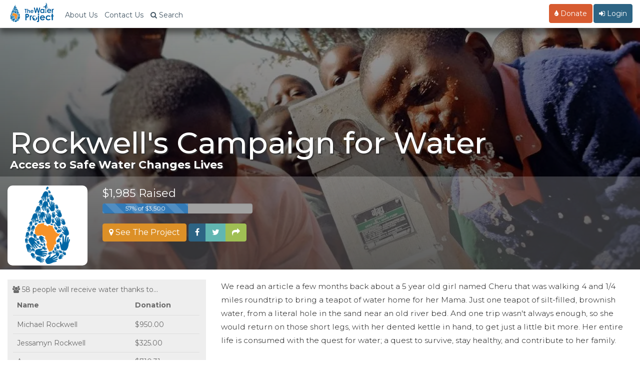

--- FILE ---
content_type: text/html; charset=utf-8
request_url: https://thewaterproject.org/community/profile/restorechildhood
body_size: 16906
content:


<!DOCTYPE html>
<html lang="en">
	<head prefix="og: http://ogp.me/ns# fb: http://ogp.me/ns/fb# twpactions: http://ogp.me/ns/apps/twpactions#"><script>(function(w,i,g){w[g]=w[g]||[];if(typeof w[g].push=='function')w[g].push(i)})
(window,'GTM-PPNNHZ5','google_tags_first_party');</script><script>(function(w,d,s,l){w[l]=w[l]||[];(function(){w[l].push(arguments);})('set', 'developer_id.dYzg1YT', true);
		w[l].push({'gtm.start':new Date().getTime(),event:'gtm.js'});var f=d.getElementsByTagName(s)[0],
		j=d.createElement(s);j.async=true;j.src='/fd88/';
		f.parentNode.insertBefore(j,f);
		})(window,document,'script','dataLayer');</script>
	<script>
		window.dataLayer = window.dataLayer || [];
		function gtag(){dataLayer.push(arguments);}
		gtag('consent', 'default', {
			'ad_storage': 'denied',
			'ad_user_data': 'denied',
			'ad_personalization': 'denied',
			'analytics_storage': 'denied',
			'functionality_storage': 'denied',
			'personalization_storage': 'denied',
			'security_storage': 'denied'
		});
	</script>
			<link rel="preload" href="/scripts/jquery-migrate-3.3.2.js" as="script">
			<link rel="preload" href="/scripts/jquery.min.js" as="script">
				<script src="/community/wp-content/plugins/twp-user-personalization/js/xdc-h.js" type="module"></script>
		<script>
			window.dataLayer = window.dataLayer || [];

			function gtag() {
				dataLayer.push(arguments);
			}
		</script>
		<script>
			(function (w, d, s, l, i) {
				w[l] = w[l] || [];
				w[l].push({
					'gtm.start':
							new Date().getTime(), event: 'gtm.js'
				});
				var f = d.getElementsByTagName(s)[0],
						j = d.createElement(s), dl = l != 'dataLayer' ? '&l=' + l : '';
				j.async = true;
				j.src =
						'https://www.googletagmanager.com/gtm.js?id=' + i + dl;
				f.parentNode.insertBefore(j, f);
			})(window, document, 'script', 'dataLayer', 'GTM-PPNNHZ5');
		</script>

        <script>
            var waitForTrackerCount = 0;

            function matomoWaitForTracker() {
                if (typeof _paq === 'undefined') {
                    if (waitForTrackerCount < 40) {
                        setTimeout(matomoWaitForTracker, 250);
                        waitForTrackerCount++;
                    }
                } else {
                    document.addEventListener("cookieyes_consent_update", function (eventData) {
                        const data = eventData.detail;
                        consentSet(data);
                    });
                }
            }

            function consentSet(data) {
                if (data.accepted.includes("analytics")) {
                    _paq.push(['setCookieConsentGiven']);
                    _paq.push(['setConsentGiven']);
                } else {
                    _paq.push(['forgetCookieConsentGiven']);
                    _paq.push(['forgetConsentGiven']);
                }
            }

            document.addEventListener('DOMContentLoaded', matomoWaitForTracker);
        </script>
		<meta http-equiv="Content-Type" content="text/html; charset=utf-8">
				<link rel="preconnect" href="https://res.cloudinary.com" crossorigin>
		<link rel="preconnect" href="https://fonts.googleapis.com" crossorigin>
		<link rel="preconnect" href="https://fonts.gstatic.com" crossorigin>
		<!--		<link rel="preconnect" href="https://fndrsp.net" crossorigin>-->
		<link rel="preconnect" href="https://cdn.fundraiseup.com" crossorigin>
		<link rel="preconnect" href="https://static.fundraiseup.com" crossorigin>
		<link rel="preconnect" href="https://api.mapbox.com" crossorigin>
		<link rel="preconnect" href="https://events.mapbox.com" crossorigin>
		<link rel="stylesheet" media="print" onload="this.onload=null;this.removeAttribute('media');" href="https://fonts.googleapis.com/css2?family=Covered+By+Your+Grace&family=Montserrat:wght@200;300;500;700&display=swap">

					<link rel="preload" href="/css/bootstrap.min.css" as="style">
		
		<link rel="preload" href="/css/twp980-resp-v12.css" as="style">
		<meta name="viewport" content="width=device-width, initial-scale=1.0">
		<meta http-equiv="X-UA-Compatible" content="IE=edge">
		<link rel="icon" type="image/png" href="//thewaterproject.org/images/favicon.png"/>
		<meta name="robots" content="NOODP">
		
		<title>Rockwell's Campaign for Water</title>
									<meta name="keywords" content="peer to peer fundraiser, clean water, safe water, africe, donate to my fundraiser, the water project, water charity">
										<meta name="description" content="Join me and help fund a water project! Our gifts will be used to construct or rehabilitate a water project, like a well or sand dam, in Africa. We\'ll see pictures, GPS coordinates, and updates as they come in from the actual water project we fund so we can celebrate the results along with the community we help.">
						<script data-cfasync="false" src="/scripts/jquery.min.js" defer></script>		<link rel="stylesheet" href="/css/bootstrap.min.css">
		<link rel="stylesheet" href="/css/twp980-resp-v12.css">
		<link rel="stylesheet" href="https://cdnjs.cloudflare.com/ajax/libs/font-awesome/4.7.0/css/font-awesome.min.css" media="print" onload="this.media='all'; this.onload=null;">
			<script defer type="text/javascript" src="/scripts/bootstrap.min.js"></script>
		
			<script defer type="text/javascript" src="/scripts/jquery-migrate-3.3.2.js"></script>
				
		

<meta property="og:image" content="/images/default_profile_pic.gif">
<meta property="og:image:width" content="1200">
<meta property="og:image:height" content="630">
<meta property="og:image:type" content="image/jpeg">
<meta property="og:site_name" content="The Water Project"/>
<meta property="og:description" content="Join me and help fund a water project! Our gifts will be used to construct or rehabilitate a water project, like a well or sand dam, in Africa. We'll see pictures, GPS coordinates, and updates as they come in from the actual water project we fund so we can celebrate the results along with the community we help."/>
<meta property="og:title" content="Rockwell&#039;s Campaign for Water - myWaterProject">
<meta property="og:url" content="https://thewaterproject.org/community/profile/restorechildhood"/>
<meta property="og:type" content="website"/>
<meta name="twitter:card" content="summary_large_image">
<meta name="twitter:site" content="@thewaterproject">
<meta name="twitter:title" content="Rockwell&#039;s Campaign for Water - myWaterProject">
<meta name="twitter:description" content="Join me and help fund a water project! Our gifts will be used to construct or rehabilitate a water project. We'll see pictures, GPS coordinates, and updates as they come.">
<meta name="twitter:image:src" content="/images/default_profile_pic.gif">

<link rel="canonical" href="https://thewaterproject.org/community/profile/restorechildhood"/>
<script defer src="https://cdnjs.cloudflare.com/ajax/libs/bootstrap-table/1.11.1/bootstrap-table.js"></script>
<link rel="stylesheet" href="https://cdnjs.cloudflare.com/ajax/libs/bootstrap-table/1.11.1/bootstrap-table.min.css" media="print" onload="this.media='all'; this.onload=null;">
<link rel="preload" fetchpriority="high" src="https://res.cloudinary.com/the-water-project/image/upload/c_fill,dpr_auto,q_auto:eco,f_auto/site/myTWP_banner2.jpg" as="image">

<!-- CID = wp_31768 -->
		<!-- Ensure FundraiseUp stub is available early while still deferring execution -->
		<script src="/scripts/3party_v6.js" data-cfasync="false" defer></script>
			</head>

	<body>
		<noscript>
			<iframe src="https://www.googletagmanager.com/ns.html?id=GTM-PPNNHZ5"
					height="0" width="0" style="display:none;visibility:hidden"></iframe>
		</noscript>
		<!-- End Google Tag Manager (noscript) -->
		<link href="https://fonts.googleapis.com/css2?family=Montserrat:wght@300;400;500;600;700&display=swap" rel="stylesheet">
<style>
	/* Force Montserrat font throughout navigation - override ALL other fonts */
	* {
		--menu-font: 'Montserrat', -apple-system, BlinkMacSystemFont, "Segoe UI", Roboto, sans-serif !important;
	}
	
	/* Target every possible navigation element - but not Font Awesome */
	nav,
	nav *:not(.fa):not(.fas):not(.far):not(.fab):not(.glyphicon),
	.navbar *:not(.fa):not(.fas):not(.far):not(.fab):not(.glyphicon),
	.navbar-default *:not(.fa):not(.fas):not(.far):not(.fab):not(.glyphicon),
	.navbar-fixed-top *:not(.fa):not(.fas):not(.far):not(.fab):not(.glyphicon),
	.nav *:not(.fa):not(.fas):not(.far):not(.fab):not(.glyphicon),
	.navbar-nav *:not(.fa):not(.fas):not(.far):not(.fab):not(.glyphicon),
	.dropdown-menu *:not(.fa):not(.fas):not(.far):not(.fab):not(.glyphicon),
	#searchModal *:not(.fa):not(.fas):not(.far):not(.fab):not(.glyphicon),
	#myModal *:not(.fa):not(.fas):not(.far):not(.fab):not(.glyphicon) {
		font-family: var(--menu-font) !important;
	}
	
	/* Ensure Font Awesome icons keep their font */
	.fa, .fas, .far, .fab, .glyphicon {
		font-family: 'FontAwesome', 'Font Awesome 5 Free', 'Font Awesome 5 Brands', 'Glyphicons Halflings' !important;
	}
	
	/* Force Montserrat font throughout navigation - override futura-pt */
	.navbar-default .navbar-nav,
	.navbar-default .navbar-nav > li > a,
	.navbar-default .dropdown-menu,
	.navbar-default .dropdown-menu > li > a,
	.navbar-fixed-top .nav,
	.navbar-fixed-top .navbar-nav,
	.navbar-fixed-top .navbar-nav > li > a,
	.nav.navbar-nav,
	.nav.navbar-nav > li > a,
	.nav.navbar-nav.navbar-right > li > a,
	.navbar .btn,
	.navbar .navbar-btn,
	.navbar-brand,
	.navbar-toggle,
	.navbar-toggle .center,
	.modal-title,
	.modal-body,
	.modal-body .btn,
	.form-control,
	#searchModal .btn,
	.dropdown-toggle,
	.dropdown-menu,
	.dropdown-menu > li > a {
		font-family: 'Montserrat', sans-serif !important;
	}
	
	/* Override the futura-pt specifically */
	.nav {
		font-family: 'Montserrat', sans-serif !important;
	}
	
	.stuff {
		position: relative;
		padding: 5px 5px 0 0;
	}

	@media screen and (max-width: 767px) {
		.navoverflow {
			padding-left: 10px !important;
			padding-right: 10px !important;
		}

		.navbar-toggle {
			margin-right: 0!important;
		}
	}
</style>

<!-- Search Modal -->
<div class="modal fade" id="searchModal" tabindex="-1" role="dialog" aria-labelledby="searchModal" aria-hidden="true">
	<div class="modal-dialog modal-lg">
		<div class="modal-content">
			<div class="modal-header">
				<button type="button" class="close" data-dismiss="modal"><span aria-hidden="true">&times;</span><span class="sr-only">Close</span></button>
				<h4 class="modal-title" id="myModalLabel">Site Search</h4>
			</div>
			<div class="modal-body">
				<div class="form-group">
					<form class="navbar-form" role="search" action="https://thewaterproject.org/searchresults" id="searchbox_005782461268590163215:_x1na4ttzgy">
						<input type="text" class="form-control" name="q" placeholder="Search Site Content" style="width:70%;display:inline-block;">
						<input type="hidden" name="cx" value="005782461268590163215:_x1na4ttzgy">
						<input type="hidden" name="cof" value="FORID:11">
						<button type="submit" name="sa" style="width:20%;display:inline-block;" class="btn btn-success btn-md">Submit</button>
					</form>
				</div>
				<div class="center">Or ...
					<br><br>
					<a class="btn btn-sm btn-success" href="/track/">Find Your Impact</a>&nbsp;<a class="btn btn-sm btn-danger" href="/group-search/">Find a Group's Impact</a><span class="hidden-xs">&nbsp;</span><span class="visible-xs"><br></span><a class="btn btn-sm btn-warning" href="/group-search/campaigns">Find a Fundraising Page</a>
				</div>
			</div>
			<div class="modal-footer">
				<button type="button" class="btn btn-default" data-dismiss="modal">Close</button>
			</div>
		</div>
	</div>
</div>

<!-- Simplified PFP Navigation -->
<nav class="navbar navbar-default navbar-fixed-top">
	<div class="container-fluid navoverflow">
		<!-- Brand and toggle get grouped for better mobile display -->
		<div class="navbar-header">
			<button type="button" class="navbar-toggle collapsed" data-toggle="collapse" data-target="#bs-example-navbar-collapse-1">
				<span class="sr-only">Toggle navigation</span>
				<span class="center">Menu <span class="caret"></span></span>
			</button>
			
			<a class="navbar-brand" href="/">
				<img src="/images/twp-resp-logo.png" alt="The Water Project - Give Water" height="40" width="88">
			</a>
		</div>

		<!-- Collect the nav links, forms, and other content for toggling -->
		<div class="collapse navbar-collapse" id="bs-example-navbar-collapse-1">
			<ul class="nav navbar-nav">
				<!-- About Us -->
				<li><a href="https://thewaterproject.org/about_us">About Us</a></li>
				
				<!-- Contact Us -->
				<li><a href="https://thewaterproject.org/contact-us">Contact Us</a></li>
				
				<!-- Search -->
				<li>
					<a href="#" data-toggle="modal" data-target="#searchModal"><span class="fa fa-search"></span><span class="hidden-xs"> Search</span></a>
				</li>
			</ul>

			<!-- Right side navigation -->
			<ul class="nav navbar-nav navbar-right">
				<!-- Donate Button -->
				<li>
					<a href="#" onclick = "javascript: alert('This fundraiser is already complete.');" 
					   style="color:#fff !important;" 
					   class="btn navbar-btn btn-danger">
						<span class="fa fa-tint"></span> Donate
					</a>
				</li>

				<!-- Login/Logout for PFP page owners -->
									<li class="campaign-nav dropdown">
						<a href="https://thewaterproject.org/community/mytwp_login" class="btn navbar-btn btn-primary" style="color:#fff !important;"><i class='fa fa-sign-in' aria-hidden='true'></i> Login</a>
					</li>
							</ul>
		</div><!-- /.navbar-collapse -->
	</div>
</nav>

		<div class="container-fluid">
			<div class="row">
	<style>
				.table-hover > tbody > tr:hover {
					background: rgba(255, 255, 255, 0.2);
				}

				.fixed-table-container tbody td {
					border-left: none;
				}

				.fixed-table-container thead th {
					border-left: none;
				}
				.pagination-detail {visibility:hidden !important;display:none};

.leftside.goal {
		color: #333 !important;
		font-size: 1em !important
	}
	
	.rightside.goal {
		color: #333 !important;
		font-size: 1em !important
	}
	
	input {
		color: #333
	}
}
.wp-editor-container {
	border: 1px solid #ddd;
}

.pods-form-ui-comment {
	font-size: 14px !important;
}
.pods-form-ui-row-type-wysiwyg {
	clear: both !important
}
.gray-box {
	background-color: #eee;
	color: #696969;
	padding: 10px;
	min-height:450px	}
.banner-text {
	margin-top: 20%;
}
.readMore {
	color: cornflowerblue;
	font-size: 1.5em;
	font-style: italic;
	margin-top: 10px;
	text-align:right;
}
.userpic {
	min-width: 320px;
	border-radius: 5px;
	float: right;
	display: block;
	background-image: url('');
	min-height: 200px;
	background-position: center;
	background-repeat: no-repeat;
	background-size: cover;
	margin-left: 20px;
}

.personalMsg,
.msg-comments {
	margin-top: 30px;
}
.msg-donorname {
	font-weight: 700;
	font-size: 1.5em;
	line-height:1.1em;
}
.msg-personalMsg {
	font-weight: 500;
	font-size: .5em;
	color: #333;
	line-height:.8em;
}
.msg-gift-info {
	font-weight: 300;
	font-size: .7em;
	color: #bbb;
	line-height:.8em;
}
	.how-title {
		font-size:2.2em;
		font-weight: 300;
		margin-top:-10px;
		padding-top:0px;
		border-bottom: 1px solid #ddd;
		margin-bottom: 10px;
	}
	.comments-head {
		font-size:2.2em;
		font-weight: 300;
		margin-top: 15px;
		border-bottom: 1px solid #ddd;
		
	}
	.progress {max-width:300px;background-color:#a1a1a1;}
	@media (max-width: 768px) {
	.userpic {
		width: auto;
		clear: all;
		max-width: 768px;
		float: none;
		max-height: 200px;
		margin-left: 0px;
	}
		.banner-text {padding-top:30%}
		.profile-pic,.banner-text {margin-left:10px !important;}
	.container {margin:0px -10px;}		
	.gray-box {min-height: 0px;}
	.bumprow {margin-top:30px}
	.what-we-do {margin-top:30px}
	.msg-comments {margin-top:50px;}
	.msg-donorname {line-height: 1.1em}

}
</style>

<div class="row" style="background:linear-gradient(rgba(0, 0, 0, 0.3), rgba(0, 0, 0, .8) ),top center no-repeat url('https://res.cloudinary.com/the-water-project/image/upload/c_fill,dpr_auto,q_auto:eco,f_auto/site/myTWP_banner2.jpg');background-size:cover;">
	<div class="banner-text row">
		<h1 class="banner-head">Rockwell's Campaign for Water</h1>
		<span class="banner-tease">Access to Safe Water Changes Lives</span>
	</div>
	<div class="row" style="background-color: rgba(255, 255, 255, 0.2);padding:8px 0px;margin-top:10px;border-radius:3px;">
		<div class="container" style="margin-top:10px;margin-right:0px;margin-left:0px;"> 

			<div class="col-xs-4 col-sm-2">
							
				<div>
					<img src="https://thewaterproject.org/images/default_profile_pic.gif" class="profile-pic" style="max-width:320px;max-height:170px;max-width:100%;border-radius:10px;">
				</div>
			
							
			</div>
			<div class="col-xs-8 col-sm-10">
				<div>
					<span style="font-size:22px;color:#fff;">$1,985 Raised</span>
					<br>
					<div class="progress" style="margin-top:5px;">
						<div class="progress-bar progress-bar-striped active" role="progressbar" aria-valuenow="57 of $3500.00" aria-valuemin="0" aria-valuemax="100" style="min-width: 2em; width: 57%;">
								57% of $3,500						</div>
												</div>
					<div style="clear:both"></div>
					<a href="https://thewaterproject.org/community/projects/kenya/spring-protection-wash-project-18126" class="btn btn-warning white"><span class="fa fa-map-marker" aria-hidden="true"></span> See The Project</a>						
				
					<div class="btn-group" role="group">
						<a class="btn btn-primary white" href="https://www.facebook.com/sharer/sharer.php?u=https://thewaterproject.org/community/profile/restorechildhood"><i class="fa fa-facebook" aria-hidden="true"></i></a>
						<a class="btn btn-info white" href="https://twitter.com/intent/tweet?text=I%27m+raising+money+for+clean+water+with+%40thewaterproject.+Help+me+reach+my+goal+of+%243%2C500.00+at+https%3A%2F%2Fthewaterproject.org%2Fcommunity%2Fprofile%2Frestorechildhood"><i class="fa fa-twitter" aria-hidden="true"></i></a>
						<a href="#" class="btn btn-success" data-toggle="modal" data-target="#SharePage"><i class="fa fa-share" aria-hidden="true"></i></a>
											</div>				
				</div>
			</div>

		</div>
	</div>
</div>

<div class="row">
	<div class="bump20"></div>
	<div class="col-sm-4">
		<div class="gray-box">
			<span class="fa fa-users"></span>&nbsp;58&nbsp;people will receive water thanks to...
		
			<table data-classes="table table-no-bordered" class="table table-no-bordered" data-toggle="table" data-pagination="true" data-search="false"><thead><tr><th>Name</th><th data-field "donationamt">Donation</th></tr></thead><tbody><tr><td><span title="Gift Date: 04/29/18">Michael Rockwell</span></td><td>$950.00</td></tr><tr><td><span title="Gift Date: 12/01/17">Jessamyn Rockwell</span></td><td>$325.00</td></tr><tr><td><span title="Gift Date: 08/28/17">Anonymous</span></td><td>$710.31</td></tr></tbody></table>	
						<div class="clear center bump40">
				<a href="https://thewaterproject.org/community/projects/kenya/spring-protection-wash-project-18126" class="btn btn-warning white"><span class="fa fa-map-marker" aria-hidden="true"></span> See The Project</a>				
							</div>
		</div>
	</div>	
	<div class="col-sm-8">
		<div class="visible-xs" style="margin-top:20px"></div>
		<article>
			<p>We read an article a few months back about a 5 year old girl named Cheru that was walking 4 and 1/4 miles roundtrip to bring a teapot of water home for her Mama. Just one teapot of silt-filled, brownish water, from a literal hole in the sand near an old river bed. And one trip wasn't always enough, so she would return on those short legs, with her dented kettle in hand, to get just a little bit more. Her entire life is consumed with the quest for water; a quest to survive, stay healthy, and contribute to her family.</p>
<p>Cheru is 5. I couldn't get this story out of my mind. Is there ANYTHING that consumes my day that literally rests on the survival of my kids? Do I EVER walk 4.27 miles unless it's intentional exercise or a fun adventure? Could I bear to send my own little 5 year old on a 3 and a half hour trip with her brothers in sweltering heat, to a barely-filled hole in the sand, where she will be stung by crazy wild bees, trip and fall with no one to help her up, cry as she races to keep pace with her long-legged siblings, and worry as no child should worry about whether this is enough to keep her family safe for just one more day.</p>
<p>I don't have to send Bryce on that journey, but that Mama HAS to send Cheru. When we read this article, it hurt each of us to imagine; so much so that we almost let it sift through into the recesses of our minds. But it never hit the bottom, never felt completely resolved or completely forgotten. We are okay with allowing our hearts to be broken for the brokenness in our wider world. So here we are.</p>
<p>Please help us as we put our strongest resource, aside from prayer, into this Water Project. Help us raise funds that will build a well in Africa, and give clean, safe, reliable water to a community that will, in turn, get to hold on to childhood a bit longer for their babies.</p>
<p> </p>
<p> </p>
</b></strong>		</article>
		<div class="msg-comments">
			<div class="comments-head">Comments</div>
			
				<div class='personalMsg clear'>
					<img src='/images/twp-drop.png' height='51' width='30' style='float:left;margin-right:20px;margin-bottom:30px;'>
					<div class='msg-donorname'>
						Jessamyn Rockwell <span class='msg-gift-info'> <span class='visible-xs'><br></span><em>Donated $325.00 on 12/01/17</em></span>
					</div>
					<div class='msg-personlaMsg'>October</div>
				</div>		</div>
	</div>
</div>
<div class="row" style="margin-top:30px;"> 					
								
		<div class="col-sm-4">
				<div class="embed-responsive embed-responsive-16by9">
					<iframe loading="lazy" class="embed-responsive-item" src="https://www.youtube.com/embed/videoseries?list=PLDZXcv-5kqbcQieIrIaqkcwG1PXq3NSn1&amp;showinfo=0&enablejsapi=1" width="100%" frameborder="0" allowfullscreen></iframe>
				</div>

			<div style="clear:both;background-color:#eee;padding:25px;line-height:.5em;padding-top:25px !important;">
				<p>The Water Project is a U.S.-based charitable organization unlocking human potential by providing clean, safe water to communities around the world.<br><br><a href="/about_us">Read More About The Work</a></p>
			</div>
		</div>

		<div class="col-sm-8">
			<div class="what-we-do">
			<div class="how-title">How this works</div>
				<p>Dirty water impacts health, education, women, and income. Providing a reliable and safe water source allows communities to thrive.</p>

				<p>The Water Project provides access to safe and reliable water across sub-Saharan Africa. Together, our support can end the water crisis and restore hope, one community at a time.</p>

				<p>The coolest part? We'll all get to see our impact! Every gift is directly linked to a specific water project and community. We'll receive updates including photos and stories, maps and more!</p>

				<p>Lives change when communities gain access to clean water. Let's experience it together. Make a donation to my fundraising campaign today!</p>
			</div>
		</div>

</div>
<div class="bump20"></div>
	

			
					
<div class="modal fade" id="SharePage" tabindex="-1" role="dialog" aria-labelledby="SharePage" aria-hidden="true">
	<div class="modal-dialog modal-sm">
		<div class="modal-content">
			<div class="modal-header">
				<button type="button" class="close" data-dismiss="modal">
				<span aria-hidden="true">&times;</span><span class="sr-only">Close</span>
				</button>
				<h4 class="modal-title" id="myModalLabel">Share this Page</h4>
			</div>
			<div class="modal-body">
				<div style="position:relative;z-index:9999">
				<br/>
<p>Scan with a Camera App<br><center><img src="[data-uri]">
</center></p><br><a class="btn btn-warning" href="/community/profile/widget/getcode/8286"><i class="fa fa-share-alt" aria-hidden="true"></i> Embed This Page</a>				</div>
			</div>
			<div class="modal-footer">
			<button type="button" class="btn btn-default" data-dismiss="modal">Close</button>
			</div>
		</div>
	</div> 
</div> 


<script defer data-cfasync='false' src="/scripts/readmore2.js"></script>
		
<script type="module" defer>

var demo = new Readmore('article', {
  speed: 75,
  collapsedHeight: 300,
		moreLink: '<a href="#" class="readMore"><i class="fa fa-caret-down" aria-hidden="true"></i> Read more</a>',
  		lessLink: '<a href="#" class="readMore"><i class="fa fa-caret-up" aria-hidden="true"></i> Read less</a>'
		});

var demo2 = new Readmore('.msg-comments', {
  speed: 75,
  collapsedHeight: 250,
		moreLink: '<a href="#" class="readMore"><i class="fa fa-caret-down" aria-hidden="true"></i> See more</a>',
  		lessLink: '<a href="#" class="readMore"><i class="fa fa-caret-up" aria-hidden="true"></i> See less</a>'
		});


</script> 


	<script defer type="module">
  FundraiseUp.on('checkoutClose', function(details) {	
    setTimeout('window.location.assign("https://thewaterproject.org/community/profile/restorechildhood")', 2000); 
  });
</script>

</div>
</div>

<footer class="twp-footer-modern" role="contentinfo" aria-label="Site footer">
  <style>
    /* SIMPLE BOOTSTRAP OVERRIDE */
    .twp-footer-modern {
      margin-left: 0 !important;
      margin-right: 0 !important;
      padding-left: 0 !important;
      padding-right: 0 !important;
    }
    
    /* Footer Font System Integration - Use Design System 2025 Variables */
    .twp-footer-modern{
      --bg:#f8fafc; --ink:#1e293b; --muted:#64748b; --link:#0f4c75; --border:#e2e8f0; --accent:#2D6484; --accent-light:#0ea5e9; --warm:#f59e0b;
      font-family: var(--font-primary, "Montserrat", -apple-system, BlinkMacSystemFont, "Segoe UI", Roboto, "Helvetica Neue", Arial, sans-serif);
      background: var(--bg) !important; 
      color: var(--muted) !important; 
      border: none !important;
      border-top: 1px solid var(--border) !important;
      box-sizing: border-box !important;
      overflow-x: hidden !important;
      padding-bottom: 20px !important; /* Bottom padding for footer */
      margin-bottom: 20px !important; /* Bottom margin for footer */
      /* Independent font sizing system - reset inheritance */
      font-size: 20px; /* Even larger base font size independent of parent */
      line-height: 1.6; /* Better line height for readability */
    }
    .twp-footer-modern *{box-sizing: border-box;}
    .twp-footer-modern .container{max-width:1200px; margin:0 auto; padding:0 16px!important}
    .twp-footer-modern a{color:var(--ink); text-decoration:none; transition:color .15s ease; font-family: inherit; font-weight:400} /* Darker color for accessibility */
    .twp-footer-modern a:hover{color:#2D6484; text-decoration:underline} /* Better hover state for accessibility */
    .twp-footer-modern a:focus{outline:2px solid #2D6484; outline-offset:2px; border-radius:2px} /* Focus indicator for keyboard navigation */
    
    /* Hero CTA Section */
    .twp-footer-modern .hero-cta{text-align:center; padding:28px 16px; background:#f1f5f9; margin:0 0 24px 0; color:var(--ink); border-top:1px solid var(--border); border-bottom:1px solid var(--border)}
    .twp-footer-modern .hero-cta .hero-content{max-width:1200px; margin:0 auto; padding:0 16px}
    .twp-footer-modern .hero-header{display:flex; align-items:center; justify-content:center; gap:12px; margin-bottom:8px}
    .twp-footer-modern .hero-logo{height:32px; width:auto; filter:none; opacity:.8}
    .twp-footer-modern .hero-cta h2{
      margin:0; font-size:1.7rem; /* 34px - even more prominent */
      font-weight: var(--font-weight-bold, 700); 
      color:var(--ink); 
      font-family: var(--font-primary, "Montserrat", system-ui, sans-serif);
      letter-spacing: -0.01em;
      line-height: 1.4; /* Better line height */
    }
    .twp-footer-modern .hero-cta p{
      margin:0 0 20px; color:var(--muted); font-size:1.3rem; /* 26px - even larger readable size */
      font-family: var(--font-primary, "Montserrat", system-ui, sans-serif);
      font-weight: var(--font-weight-normal, 400);
      line-height: 1.6; /* Better line height */
    }
    .twp-footer-modern .hero-cta .cta-buttons{display:flex; flex-wrap:wrap; justify-content:center; gap:12px; margin-bottom:24px}
    @media (max-width:767px){ .twp-footer-modern .hero-cta .cta-buttons{flex-direction:column; align-items:stretch; gap:16px; padding:0 16px} }
    .twp-footer-modern .hero-cta .btn{
      display:inline-flex; align-items:center; gap:8px; padding:18px 36px; border-radius:10px; 
      min-width: 200px; justify-content: center;
      font-weight: var(--font-weight-semibold, 600); 
      font-family: var(--font-primary, "Montserrat", system-ui, sans-serif);
      text-decoration:none; transition:all .15s ease;
      letter-spacing: -0.025em; /* Design system button letter spacing */
      font-size: 1.4rem; /* 28px - even larger button text */
      line-height: 1.4; /* Better line height */
    }
    @media (max-width:767px){ .twp-footer-modern .hero-cta .btn{width:100%; min-width:auto; padding:22px 24px; font-size:1.4rem; font-weight:700} } /* 28px on mobile - even larger */
    .twp-footer-modern .hero-cta .btn-primary{background:#2d6484; color:#fff; border:2px solid #2d6484}
    .twp-footer-modern .hero-cta .btn-secondary{background:#fff; color:#2d6484; border:2px solid var(--border)}
    .twp-footer-modern .hero-cta .btn:hover{transform:translateY(-1px); box-shadow:0 6px 16px rgba(0,0,0,.1)}
    .twp-footer-modern .hero-cta .btn:focus{outline:3px solid #2D6484; outline-offset:2px} /* Strong focus indicator for buttons */
    .twp-footer-modern .hero-cta .btn-primary:hover{background:#207cca; border-color:#207cca}
    .twp-footer-modern .hero-cta .btn-secondary:hover{background:var(--bg); border-color:#2d6484}
    .twp-footer-modern .hero-contact{display:flex; flex-wrap:wrap; justify-content:center; gap:16px; margin-top:20px; padding-top:20px; border-top:1px solid var(--border)}
    .twp-footer-modern .hero-contact .contact-item{display:flex; align-items:center; gap:6px; color:var(--ink); font-size:1.2rem} /* Even larger text for accessibility */
    .twp-footer-modern .hero-contact .contact-item a{color:var(--ink); text-decoration:none; font-weight:500}
    .twp-footer-modern .hero-contact .contact-item a:hover{color:#2D6484; text-decoration:underline}
    .twp-footer-modern .hero-contact .contact-icon{width:16px; height:16px; color:#2D6484}
    
    /* Smart Grid Layout */
    .twp-footer-modern .main-grid{display:grid; gap:24px; margin-bottom:20px}
    @media (min-width:768px){ .twp-footer-modern .main-grid{grid-template-columns:1fr 1fr 1fr} }
    .twp-footer-modern .section{background:#fff; padding:20px; border-radius:12px; border:1px solid var(--border)}
    .twp-footer-modern .section h3{margin:0 0 12px; font-size:1.5rem; font-weight:900; color:var(--ink); display:flex; align-items:center; gap:8px; line-height: 1.4; text-shadow: 0.5px 0 0 currentColor} /* 30px - extra bold with text shadow for more boldness */
    .twp-footer-modern .section ul{list-style:none; padding:0; margin:0}
    .twp-footer-modern .section li{margin:2px 0} /* Much tighter spacing for menu items */
    .twp-footer-modern .section ul li a,
    .twp-footer-modern .section li a{font-size:1.1rem !important; line-height:1.1 !important; color:var(--ink) !important; font-weight:300 !important; display:inline !important} /* 22px - very tight line height with maximum specificity */
    

    
    /* Social Integration */
    .twp-footer-modern .social-row{display:flex; justify-content:space-between; align-items:center; padding:16px 0; border-top:1px solid var(--border)}
    @media (max-width:767px){ .twp-footer-modern .social-row{flex-direction:column; gap:16px; align-items:stretch} }
    .twp-footer-modern .social-section{display:flex; flex-direction:column; align-items:center; gap:8px}
    .twp-footer-modern .social-section h3{margin:0; font-size:1.3rem; font-weight:600; color:var(--ink); line-height: 1.4} /* 26px - even larger for accessibility */
    @media (min-width:768px){ .twp-footer-modern .social-section h3{display:none} }
    .twp-footer-modern .social-links{display:flex; gap:12px}
    @media (max-width:767px){ .twp-footer-modern .social-links{display:flex; gap:8px; justify-content:center; flex-wrap:wrap} }
    .twp-footer-modern .social-links a{display:inline-flex; width:40px; height:40px; border-radius:10px; align-items:center; justify-content:center; background:#fff; border:2px solid var(--border); color:#2D6484; transition:all .15s ease} /* Smaller to match trust icons */
    @media (max-width:767px){ .twp-footer-modern .social-links a{width:44px; height:44px} }
    .twp-footer-modern .social-links a:hover{color:#fff; background:#2D6484; transform:translateY(-1px); box-shadow:0 4px 12px rgba(0,0,0,.1); border-color:#2D6484;}
    .twp-footer-modern .social-links svg{width:20px; height:20px} /* Smaller icons to match trust icons */
    
    /* Trust Indicators - Integrated */
    .twp-footer-modern .trust-line{display:flex; align-items:center; justify-content:center; flex-wrap:wrap; gap:8px; font-size:0.9rem; line-height: 1.5} /* Original smaller size restored */
    @media (max-width:767px){ .twp-footer-modern .trust-line{flex-direction:column; gap:12px} }
    .twp-footer-modern .trust-line > span{margin-bottom:8px; font-weight:600; color:var(--muted)}
    @media (max-width:767px){ .twp-footer-modern .trust-line > span{margin-bottom:0} }
    .twp-footer-modern .trust-badges{display:flex; flex-wrap:wrap; justify-content:center; gap:8px}
    @media (max-width:767px){ .twp-footer-modern .trust-badges{display:grid; grid-template-columns:1fr 1fr; gap:8px; width:100%} }
    .twp-footer-modern .trust-badge{display:inline-flex; align-items:center; gap:6px; padding:6px 10px; background:#fff; border-radius:6px; border:1px solid var(--border); font-size:0.8rem; text-decoration:none; color:var(--muted); transition:all .15s ease; line-height: 1.4} /* Original size restored */
    .twp-footer-modern .trust-badge:hover{transform:translateY(-1px); box-shadow:0 4px 12px rgba(0,0,0,.1); text-decoration:none}
    @media (max-width:767px){ .twp-footer-modern .trust-badge{justify-content:center; text-align:center; padding:8px 6px} }
    .twp-footer-modern .trust-badge img{height:22px; width:auto; filter:grayscale(1); opacity:.8} /* Larger to match social icons */
    @media (max-width:767px){ .twp-footer-modern .trust-badge img{height:20px} }
    .twp-footer-modern .trust-badge span{white-space:nowrap}
    @media (max-width:767px){ .twp-footer-modern .trust-badge span{font-size:0.75rem; white-space:normal; line-height:1.2} /* Original mobile size restored */ }
    
    /* Legal - Minimal */
    .twp-footer-modern .legal{text-align:center; padding:16px 0 10px 0; border-top:1px solid var(--border); font-size:1rem; color:var(--muted); line-height: 1.5} /* 18px - more readable with bottom padding */
    .twp-footer-modern .legal .mobile-logo{display:none}
    @media (max-width:767px){
      .twp-footer-modern .legal .mobile-logo{display:block; margin:0 auto 8px}
      .twp-footer-modern .legal .mobile-logo img{height:26px; width:auto}
    }
    .twp-footer-modern .legal a{color:var(--ink); font-weight:400} /* Darker color for accessibility */
    
    /* EMAIL FORM - COMPLETELY RESTRUCTURED FOR PERFECT ALIGNMENT */
    .twp-footer-modern .emailBarWrap {
      background: var(--bg);
      border: none;
      margin-bottom: 24px;
    }
    
    .twp-footer-modern .emailBar {
      display: grid;
      gap: 16px;
      align-items: start;
      background: #fff;
      padding: 24px;
      border-radius: 12px;
      border: 1px solid var(--border);
      box-shadow: 0 2px 8px rgba(0,0,0,.04);
    }
    
    @media (min-width: 768px) {
      .twp-footer-modern .emailBar {
        grid-template-columns: 220px 1fr;
        gap: 28px;
        align-items: center;
        padding: 20px 24px;
      }
    }
    
    .twp-footer-modern .emailBar .email-text {
      flex-shrink: 0;
    }
    
    .twp-footer-modern .emailBar strong {
      color: var(--ink);
      font-size: 1.2rem;
      display: block;
      margin-bottom: 6px;
      font-weight: 800;
      line-height: 1.4;
    }
    
    .twp-footer-modern .emailBar #mc_embed_signup_scroll {
      width: 100% !important;
    }
    
    /* FORM LAYOUT - SIMPLE AND RELIABLE */
    .twp-footer-modern .emailBar form {
      display: grid !important;
      grid-template-columns: 1fr !important;
      gap: 12px !important;
      width: 100% !important;
    }
    
    @media (min-width: 768px) {
      .twp-footer-modern .emailBar form {
        display: grid !important;
        grid-template-columns: 1fr 1fr 1fr 180px !important;
        gap: 10px !important;
        align-items: stretch !important;
      }
    }
    
    /* FORM ELEMENTS - IDENTICAL STYLING */
    .twp-footer-modern .emailBar input[type="email"],
    .twp-footer-modern .emailBar input[type="text"],
    .twp-footer-modern .emailBar button {
      /* RESET EVERYTHING */
      margin: 0 !important;
      padding: 0 !important;
      border: none !important;
      background: none !important;
      font: inherit !important;
      color: inherit !important;
      text-align: left !important;
      
      /* IDENTICAL BASE STYLING */
      display: block !important;
      width: 100% !important;
      height: 54px !important;
      padding: 0 18px !important;
      border: 2px solid var(--border) !important;
      border-radius: 10px !important;
      font-family: "Montserrat", sans-serif !important;
      font-size: 1.1rem !important;
      font-weight: 400 !important;
      line-height: 1.4 !important;
      box-sizing: border-box !important;
      transition: all 0.15s ease !important;
    }
    
    /* INPUT SPECIFIC STYLING */
    .twp-footer-modern .emailBar input[type="email"],
    .twp-footer-modern .emailBar input[type="text"] {
      background: #fff !important;
      color: var(--ink) !important;
    }
    
    .twp-footer-modern .emailBar input[type="email"]:focus,
    .twp-footer-modern .emailBar input[type="text"]:focus {
      outline: none !important;
      border-color: #2d6484 !important;
      box-shadow: 0 0 0 3px rgba(45,100,132,.1) !important;
    }
    
    /* BUTTON SPECIFIC STYLING */
    .twp-footer-modern .emailBar button {
      background: #2d6484 !important;
      color: #fff !important;
      font-weight: 700 !important;
      cursor: pointer !important;
      text-align: center !important;
      border-color: #2d6484 !important;
    }
    
    .twp-footer-modern .emailBar button:hover {
      background: #207cca !important;
      border-color: #207cca !important;
      transform: translateY(-1px) !important;
      box-shadow: 0 4px 12px rgba(45,100,132,.25) !important;
    }
    
    .twp-footer-modern .sr-only{position:absolute; width:1px; height:1px; padding:0; margin:-1px; overflow:hidden; clip:rect(0,0,0,0); white-space:nowrap; border:0}
    
    /* FINAL OVERRIDE - Menu item line height fix */
    footer.twp-footer-modern .section ul li a,
    footer.twp-footer-modern .section li a,
    .twp-footer-modern .section ul li a,
    .twp-footer-modern .section li a {
      line-height: 1.1 !important;
      font-size: 1.1rem !important;
      font-weight: 300 !important;
    }
  </style>

   <!-- Hero CTA Section -->
                     <div class="hero-cta">
                <div class="hero-content">
                  <div class="hero-header">
                    <img src="/images/twp-drop.png" alt="The Water Project" class="hero-logo">
                    <h2>Make Clean Water Possible</h2>
                  </div>
                  <p>Every donation brings safe water closer to communities that need it most.</p>
                  <div class="cta-buttons">
                                        <a href="#" onclick = "javascript: alert('This fundraiser is already complete.');" class="btn btn-primary">
          <svg width="16" height="16" viewBox="0 0 24 24" fill="currentColor" stroke="none">
            <path d="M20.84 4.61a5.5 5.5 0 0 0-7.78 0L12 5.67l-1.06-1.06a5.5 5.5 0 0 0-7.78 7.78l1.06 1.06L12 21.23l7.78-7.78 1.06-1.06a5.5 5.5 0 0 0 0-7.78z"/>
          </svg>
          Donate Now
        </a>
                                                          </div>
                  
                  <div class="hero-contact">
                    <div class="contact-item">
                      <svg class="contact-icon" viewBox="0 0 24 24" fill="none" stroke="currentColor" stroke-width="2" stroke-linecap="round" stroke-linejoin="round">
                        <path d="M22 16.92v3a2 2 0 0 1-2.18 2 19.79 19.79 0 0 1-8.63-3.07 19.5 19.5 0 0 1-6-6 19.79 19.79 0 0 1-3.07-8.67A2 2 0 0 1 4.11 2h3a2 2 0 0 1 2 1.72 12.84 12.84 0 0 0 .7 2.81 2 2 0 0 1-.45 2.11L8.09 9.91a16 16 0 0 0 6 6l1.27-1.27a2 2 0 0 1 2.11-.45 12.84 12.84 0 0 0 2.81.7A2 2 0 0 1 22 16.92z"/>
                      </svg>
                      <a href="tel:18004608974">800.460.8974</a>
                    </div>
                    <div class="contact-item">
                      <svg class="contact-icon" viewBox="0 0 24 24" fill="none" stroke="currentColor" stroke-width="2" stroke-linecap="round" stroke-linejoin="round">
                        <path d="M4 4h16c1.1 0 2 .9 2 2v12c0 1.1-.9 2-2 2H4c-1.1 0-2-.9-2-2V6c0-1.1.9-2 2-2z"/>
                        <polyline points="22,6 12,13 2,6"/>
                      </svg>
                      <a href="/cdn-cgi/l/email-protection#a0d3d5d0d0cfd2d4e0d4c8c5d7c1d4c5d2d0d2cfcac5c3d48ecfd2c7"><span class="__cf_email__" data-cfemail="6b181e1b1b04191f2b1f030e1c0a1f0e191b1904010e081f4504190c">[email&#160;protected]</span></a>
                    </div>
                    <div class="contact-item">
                      <svg class="contact-icon" viewBox="0 0 24 24" fill="none" stroke="currentColor" stroke-width="2" stroke-linecap="round" stroke-linejoin="round">
                        <circle cx="12" cy="12" r="10"/>
                        <path d="M9.09 9a3 3 0 0 1 5.83 1c0 2-3 3-3 3"/>
                        <path d="M12 17h.01"/>
                      </svg>
                      <a href="https://support.thewaterproject.org" target="_blank" rel="noopener">Help Center</a>
                    </div>
                  </div>
                </div>
              </div>
    
  <div class="container">
   

    <!-- Email Signup Section -->
    
    <!-- Smart 3-Column Grid -->
    <div class="main-grid">
      <!-- Mission & Impact -->
      <div class="section">
        <h3>
          <svg width="20" height="20" viewBox="0 0 24 24" fill="none" stroke="currentColor" stroke-width="2" stroke-linecap="round" stroke-linejoin="round">
            <path d="M6 2h9a3 3 0 0 1 3 3v14a3 3 0 0 1-3 3H6a3 3 0 0 1-3-3V5a3 3 0 0 1 3-3z"/>
            <path d="M14 2v6h6"/>
          </svg>
          Our Mission
        </h3>
        <ul>
          <li><a href="/about_us">Who We Are</a></li>
          <li><a href="/waterpromise">The Water Promise</a></li>
          <li><a href="/where-we-work">Where We Work</a></li>
          <li><a href="/why-water/water-crisis">Why Water Matters</a></li>
          <li><a href="/financials">Financial Transparency</a></li>
        </ul>
      </div>

      <!-- Get Involved -->
      <div class="section">
        <h3>
          <svg width="20" height="20" viewBox="0 0 24 24" fill="none" stroke="currentColor" stroke-width="2" stroke-linecap="round" stroke-linejoin="round">
            <path d="M17 21v-2a4 4 0 0 0-4-4H5a4 4 0 0 0-4 4v2"/>
            <circle cx="9" cy="7" r="4"/>
            <path d="M23 21v-2a4 4 0 0 0-3-3.87M16 3.13a4 4 0 0 1 0 7.75"/>
          </svg>
          Get Involved
        </h3>
        <ul>
          <li><a href="/start-a-fundraiser">Start Fundraising</a></li>
          <li><a href="/giftcards/">Buy Gift Cards</a></li>
          <li><a href="/community/corporate-sponsors/">Corporate Partnerships</a></li>
          <li><a href="/thewaterchallenge">School Programs</a></li>
          <li><a href="/donate-cryptocurrency">Donate Crypto</a></li>
        </ul>
      </div>

      <!-- Support & Resources -->
      <div class="section">
        <h3>
          <svg width="20" height="20" viewBox="0 0 24 24" fill="none" stroke="currentColor" stroke-width="2" stroke-linecap="round" stroke-linejoin="round">
            <circle cx="12" cy="12" r="3"/>
            <path d="M19.4 15a1.65 1.65 0 0 0 .33 1.82l.06.06a2 2 0 0 1 0 2.83 2 2 0 0 1-2.83 0l-.06-.06a1.65 1.65 0 0 0-1.82-.33 1.65 1.65 0 0 0-1 1.51V21a2 2 0 0 1-2 2 2 2 0 0 1-2-2v-.09A1.65 1.65 0 0 0 9 19.4a1.65 1.65 0 0 0-1.82.33l-.06.06a2 2 0 0 1-2.83 0 2 2 0 0 1 0-2.83l.06-.06a1.65 1.65 0 0 0 .33-1.82 1.65 1.65 0 0 0-1.51-1H3a2 2 0 0 1-2-2 2 2 0 0 1 2-2h.09A1.65 1.65 0 0 0 4.6 9a1.65 1.65 0 0 0-.33-1.82l-.06-.06a2 2 0 0 1 0-2.83 2 2 0 0 1 2.83 0l.06.06a1.65 1.65 0 0 0 1.82.33H9a1.65 1.65 0 0 0 1 1.51V3a2 2 0 0 1 2-2 2 2 0 0 1 2 2v.09a1.65 1.65 0 0 0 1 1.51 1.65 1.65 0 0 0 1.82-.33l.06-.06a2 2 0 0 1 2.83 0 2 2 0 0 1 0 2.83l-.06.06a1.65 1.65 0 0 0-.33 1.82V9a1.65 1.65 0 0 0 1.51 1H21a2 2 0 0 1 2 2 2 2 0 0 1-2 2h-.09a1.65 1.65 0 0 0-1.51 1z"/>
          </svg>
          Support & Resources
        </h3>
        <ul>
          <li><a href="/brandfolder.php">Media Resources</a></li>
          <li><a href="/resources/lesson-plans/">Teaching Tools</a></li>
          <li><a href="/community/">Blog & Stories</a></li>
          <li><a href="https://shop.thewaterproject.org" target="_blank" rel="noopener">Shop</a></li>
          <li><a href="/community/mytwp_login">Account Login</a></li>
        </ul>
      </div>
    </div>

    <!-- Social & Trust Row -->
    <div class="social-row">
      <div class="trust-line">
        <span>Trusted by</span>
        <div class="trust-badges">
          <a href="https://www.charitynavigator.org/ein/261455510" target="_blank" rel="noopener" class="trust-badge">
            <img src="https://res.cloudinary.com/the-water-project/image/upload/c_fill,w_65,h_70,q_auto:good,f_auto/v1/site/four-star-charity-navigator.png" alt="4-Star Charity Navigator">
            <span>Charity Navigator - 4-Star Rating</span>
          </a>
          <a href="https://greatnonprofits.org/org/the-water-project-inc" target="_blank" rel="noopener" class="trust-badge">
            <img src="https://res.cloudinary.com/the-water-project/image/upload/c_fill,w_94,h_75,q_auto:good,f_auto/v1/site/2024TRbadge-lg.png" alt="5-Star Great Nonprofits">
            <span>Great Non-Profits - Top Rated</span>
          </a>
          <a href="https://analytics.excellenceingiving.com/transparency" target="_blank" rel="noopener" class="trust-badge">
            <img src="https://res.cloudinary.com/the-water-project/image/upload/c_fill,w_70,h_75,q_auto:good,f_auto/v1/site/Excellence-in-Giving-Certified-Transparent.png" alt="Excellence in Giving Certified">
            <span>Excellence in Giving</span>
          </a>
          <a href="https://app.candid.org/profile/8618985/the-water-project-inc-26-1455510" target="_blank" rel="noopener" class="trust-badge">
            <img src="https://widgets.guidestar.org/prod/v1/pdp/transparency-seal/8618985/svg" alt="Candid Platinum Seal">
            <span>Candid - Platinum Level Transparency</span>
          </a>
        </div>
      </div>
      
      <div class="social-section">
        <h3>Connect</h3>
        <div class="social-links">
          <a href="https://facebook.com/thewaterproject" target="_blank" rel="noopener" aria-label="Facebook">
            <svg viewBox="0 0 24 24" fill="none" stroke="currentColor" stroke-width="1.8" stroke-linecap="round" stroke-linejoin="round">
              <path d="M18 2h-3a5 5 0 0 0-5 5v3H7v4h3v8h4v-8h3l1-4h-4V7a1 1 0 0 1 1-1h3z"/>
            </svg>
          </a>
          <a href="https://instagram.com/thewaterprojectinc" target="_blank" rel="noopener" aria-label="Instagram">
            <svg viewBox="0 0 24 24" fill="none" stroke="currentColor" stroke-width="1.8" stroke-linecap="round" stroke-linejoin="round">
              <rect x="2" y="2" width="20" height="20" rx="5" ry="5"/>
              <path d="M16 11.37A4 4 0 1 1 12.63 8 4 4 0 0 1 16 11.37z"/>
              <path d="M17.5 6.5h.01"/>
            </svg>
          </a>
          <a href="https://youtube.com/thewaterproject" target="_blank" rel="noopener" aria-label="YouTube">
            <svg viewBox="0 0 24 24" fill="currentColor">
              <path d="M23.5 6.2a3.2 3.2 0 0 0-2.3-2.3C19.1 3.3 12 3.3 12 3.3s-7.1 0-9.2.6A3.2 3.2 0 0 0 .5 6.2 33.6 33.6 0 0 0 0 12a33.6 33.6 0 0 0 .5 5.8 3.2 3.2 0 0 0 2.3 2.3c2.1.6 9.2.6 9.2.6s7.1 0 9.2-.6a3.2 3.2 0 0 0 2.3-2.3c.4-1.9.5-3.8.5-5.8 0-2-.1-3.9-.5-5.8ZM9.8 15.5v-7l6.1 3.5-6.1 3.5Z"/>
            </svg>
          </a>
          <a href="https://x.com/thewaterproject" target="_blank" rel="noopener" aria-label="X (formerly Twitter)">
            <svg viewBox="0 0 24 24" fill="currentColor">
              <path d="M18.244 2.25h3.308l-7.227 8.26 8.502 11.24H16.17l-5.214-6.817L4.99 21.75H1.68l7.73-8.835L1.254 2.25H8.08l4.713 6.231zm-1.161 17.52h1.833L7.084 4.126H5.117z"/>
            </svg>
          </a>
          <a href="https://www.linkedin.com/company/the-water-project-inc" target="_blank" rel="noopener" aria-label="LinkedIn">
            <svg viewBox="0 0 24 24" fill="none" stroke="currentColor" stroke-width="1.8" stroke-linecap="round" stroke-linejoin="round">
              <path d="M16 8a6 6 0 0 1 6 6v7h-4v-7a2 2 0 0 0-2-2 2 2 0 0 0-2 2v7h-4v-7a6 6 0 0 1 6-6z"/>
              <rect x="2" y="9" width="4" height="12"/>
              <circle cx="4" cy="4" r="2"/>
            </svg>
          </a>
        </div>
      </div>
    </div>

    <div class="legal">
      <div class="mobile-logo"><img src="/images/twp-drop.png" alt="The Water Project logo"></div>
      <div>The Water Project • 501(c)(3) EIN: 26-1455510 • <a href="/privacy">Privacy</a> | <a href="/terms">Terms</a> • &copy; 2026</div>
    </div>
  </div>
</footer>


<div id="fb-root"></div>


<!-- End Main Container -->
<script data-cfasync="false" src="/cdn-cgi/scripts/5c5dd728/cloudflare-static/email-decode.min.js"></script><script src="/community/wp-content/plugins/twp-user-personalization/js/xdc-f.js" type="module" defer></script>
<script>
(function() {
  // ------- tiny utils -------
  function readCookie(name) {
    try {
      const m = document.cookie.match(new RegExp('(?:^|; )' + name.replace(/([$?*|{}\]\\^])/g,'\\$1') + '=([^;]*)'));
      return m ? decodeURIComponent(m[1]) : '';
    } catch (e) { return ''; }
  }
  function lsGet(k){ try { return localStorage.getItem(k) || ''; } catch(e){ return ''; } }
  function lsSet(k,v){ try { localStorage.setItem(k,v); } catch(e){} }

  // Stash from cookies → localStorage for quick access
  (function stashFromCookies(){
    ['utm_source','utm_medium','utm_campaign','utm_term','utm_content','gclid'].forEach(function(k){
      var v = readCookie('twp_'+k+'_js') || readCookie('twp_'+k);
      if (v) lsSet('twp_'+k, v);
    });
  })();

  // Ensure UTMs are present on the visible URL so Fundraise Up auto-captures them
  function ensureUrlHasUtms() {
    var url = new URL(window.location.href);
    var changed = false;
    ['utm_source','utm_medium','utm_campaign','utm_term','utm_content'].forEach(function(k){
      if (!url.searchParams.get(k)) {
        var v = lsGet('twp_'+k);
        if (v) { url.searchParams.set(k, v); changed = true; }
      }
    });
    if (changed) history.replaceState({}, '', url.toString());
  }

  // Install a one-time wrapper around FundraiseUp.openCheckout to inject UTMs/gclid everywhere
  function installWrapper(){
    if (!window.FundraiseUp || typeof window.FundraiseUp.openCheckout !== 'function') return false;

    var original = window.FundraiseUp.openCheckout;
    if (original.__twp_wrapped) return true;

    window.FundraiseUp.openCheckout = function twpWrappedOpenCheckout() {
      // 1) Make UTMs visible on the current URL right before checkout opens
      ensureUrlHasUtms();

      // 2) Inject gclid into customFields (non-destructive merge)
      var gclid = lsGet('twp_gclid');

      // Handle both common signatures:
      //   openCheckout(campaignId, options)
      //   openCheckout(options)
      if (arguments.length === 2 && typeof arguments[1] === 'object') {
        var campaignId = arguments[0];
        var opts = arguments[1] || {};
        var merged = Object.assign({}, opts, {
          customFields: Object.assign({}, (opts.customFields || {}), (gclid ? { gclid: gclid } : {}))
        });
        return original.call(this, campaignId, merged);
      } else {
        var opts2 = (arguments[0] && typeof arguments[0] === 'object') ? arguments[0] : {};
        var merged2 = Object.assign({}, opts2, {
          customFields: Object.assign({}, (opts2.customFields || {}), (gclid ? { gclid: gclid } : {}))
        });
        return original.call(this, merged2);
      }
    };
    window.FundraiseUp.openCheckout.__twp_wrapped = true;
    return true;
  }

  // Try immediately, then poll briefly in case Fundraise Up loads async
  if (!installWrapper()) {
    var t = setInterval(function(){ if (installWrapper()) clearInterval(t); }, 100);
    setTimeout(function(){ try { clearInterval(t); } catch(e){} }, 10000);
  }

  // Belt-and-suspenders: intercept bare hash links like <a href="#ABCDEFGH">
  document.addEventListener('click', function(e){
    var a = e.target && e.target.closest ? e.target.closest('a[href^="#"]') : null;
    if (!a) return;
    var hash = a.getAttribute('href') || '';
    if (!hash || hash.length < 2) return;
    var id = hash.slice(1);
    // Typical Fundraise Up element IDs are 8+ uppercase alnum; allow optional query tail
    if (/^[A-Z0-9]{8}(?:[?].*)?$/.test(id) && window.FundraiseUp && typeof window.FundraiseUp.openCheckout === 'function') {
      e.preventDefault();
      ensureUrlHasUtms(); // keep behavior consistent
      window.FundraiseUp.openCheckout(id);
    }
  }, true);
})();
</script>


<!-- 12 Days Holiday Toaster Banner - DISABLED FOR NEW YEAR CAMPAIGN

</body>
</html>



<!--
Performance optimized by W3 Total Cache. Learn more: https://www.boldgrid.com/w3-total-cache/

Database Caching using Memcached (Request-wide Request URI is rejected)

Served from: thewaterproject.org @ 2026-01-19 19:32:50 by W3 Total Cache
--><script defer src="https://static.cloudflareinsights.com/beacon.min.js/vcd15cbe7772f49c399c6a5babf22c1241717689176015" integrity="sha512-ZpsOmlRQV6y907TI0dKBHq9Md29nnaEIPlkf84rnaERnq6zvWvPUqr2ft8M1aS28oN72PdrCzSjY4U6VaAw1EQ==" data-cf-beacon='{"version":"2024.11.0","token":"00f0a70bea3a4669b32548da8cbda92c","server_timing":{"name":{"cfCacheStatus":true,"cfEdge":true,"cfExtPri":true,"cfL4":true,"cfOrigin":true,"cfSpeedBrain":true},"location_startswith":null}}' crossorigin="anonymous"></script>
